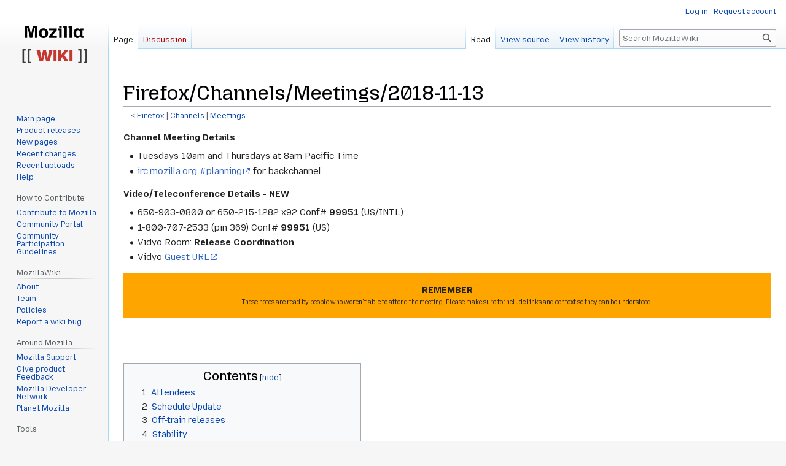

--- FILE ---
content_type: text/html; charset=UTF-8
request_url: http://wiki.mozilla.org/Firefox/Channels/Meetings/2018-11-13
body_size: 8123
content:
<!DOCTYPE html>
<html class="client-nojs" lang="en" dir="ltr">
<head>
<meta charset="UTF-8"/>
<title>Firefox/Channels/Meetings/2018-11-13 - MozillaWiki</title>
<script>document.documentElement.className="client-js";RLCONF={"wgBreakFrames":false,"wgSeparatorTransformTable":["",""],"wgDigitTransformTable":["",""],"wgDefaultDateFormat":"dmy","wgMonthNames":["","January","February","March","April","May","June","July","August","September","October","November","December"],"wgRequestId":"b6c101cc90d67b68b7577869","wgCSPNonce":false,"wgCanonicalNamespace":"","wgCanonicalSpecialPageName":false,"wgNamespaceNumber":0,"wgPageName":"Firefox/Channels/Meetings/2018-11-13","wgTitle":"Firefox/Channels/Meetings/2018-11-13","wgCurRevisionId":1203951,"wgRevisionId":1203951,"wgArticleId":256246,"wgIsArticle":true,"wgIsRedirect":false,"wgAction":"view","wgUserName":null,"wgUserGroups":["*"],"wgCategories":["Channel Meetings","Wikipage templates"],"wgPageContentLanguage":"en","wgPageContentModel":"wikitext","wgRelevantPageName":"Firefox/Channels/Meetings/2018-11-13","wgRelevantArticleId":256246,"wgIsProbablyEditable":false,"wgRelevantPageIsProbablyEditable":false,
"wgRestrictionEdit":[],"wgRestrictionMove":[],"wgPageFormsTargetName":null,"wgPageFormsAutocompleteValues":[],"wgPageFormsAutocompleteOnAllChars":false,"wgPageFormsFieldProperties":[],"wgPageFormsCargoFields":[],"wgPageFormsDependentFields":[],"wgPageFormsCalendarValues":[],"wgPageFormsCalendarParams":[],"wgPageFormsCalendarHTML":null,"wgPageFormsGridValues":[],"wgPageFormsGridParams":[],"wgPageFormsContLangYes":null,"wgPageFormsContLangNo":null,"wgPageFormsContLangMonths":[],"wgPageFormsHeightForMinimizingInstances":800,"wgPageFormsShowOnSelect":[],"wgPageFormsScriptPath":"/extensions/PageForms","edgValues":null,"wgPageFormsEDSettings":null,"wgAmericanDates":false,"wgMFDisplayWikibaseDescriptions":{"search":false,"nearby":false,"watchlist":false,"tagline":false},"wgVector2022PreviewPages":[]};RLSTATE={"site.styles":"ready","user.styles":"ready","user":"ready","user.options":"loading","skins.vector.styles.legacy":"ready"};RLPAGEMODULES=["site","mediawiki.page.ready","mediawiki.toc",
"skins.vector.legacy.js","ext.Bugzilla"];</script>
<script>(RLQ=window.RLQ||[]).push(function(){mw.loader.implement("user.options@12s5i",function($,jQuery,require,module){mw.user.tokens.set({"patrolToken":"+\\","watchToken":"+\\","csrfToken":"+\\"});});});</script>
<link rel="stylesheet" href="/load.php?lang=en&amp;modules=skins.vector.styles.legacy&amp;only=styles&amp;skin=vector"/>
<script async="" src="/load.php?lang=en&amp;modules=startup&amp;only=scripts&amp;raw=1&amp;skin=vector"></script>
<meta name="ResourceLoaderDynamicStyles" content=""/>
<link rel="stylesheet" href="/load.php?lang=en&amp;modules=site.styles&amp;only=styles&amp;skin=vector"/>
<meta name="generator" content="MediaWiki 1.39.10"/>
<meta name="format-detection" content="telephone=no"/>
<meta name="viewport" content="width=1000"/>
<link rel="icon" href="/images/favicon.ico"/>
<link rel="search" type="application/opensearchdescription+xml" href="/opensearch_desc.php" title="MozillaWiki (en)"/>
<link rel="EditURI" type="application/rsd+xml" href="https://wiki.mozilla.org/api.php?action=rsd"/>
<link rel="alternate" type="application/atom+xml" title="MozillaWiki Atom feed" href="/index.php?title=Special:RecentChanges&amp;feed=atom"/>
</head>
<body class="mediawiki ltr sitedir-ltr mw-hide-empty-elt ns-0 ns-subject page-Firefox_Channels_Meetings_2018-11-13 rootpage-Firefox skin-vector action-view skin-vector-legacy vector-feature-language-in-header-enabled vector-feature-language-in-main-page-header-disabled vector-feature-language-alert-in-sidebar-disabled vector-feature-sticky-header-disabled vector-feature-sticky-header-edit-disabled vector-feature-table-of-contents-disabled vector-feature-visual-enhancement-next-disabled"><div id="mw-page-base" class="noprint"></div>
<div id="mw-head-base" class="noprint"></div>
<div id="content" class="mw-body" role="main">
	<a id="top"></a>
	<div id="siteNotice"></div>
	<div class="mw-indicators">
	</div>
	<h1 id="firstHeading" class="firstHeading mw-first-heading"><span class="mw-page-title-main">Firefox/Channels/Meetings/2018-11-13</span></h1>
	<div id="bodyContent" class="vector-body">
		<div id="siteSub" class="noprint">From MozillaWiki</div>
		<div id="contentSub"><span class="subpages">&lt; <a href="/Firefox" title="Firefox">Firefox</a>&lrm; | <a href="/Firefox/Channels" class="mw-redirect" title="Firefox/Channels">Channels</a>&lrm; | <a href="/Firefox/Channels/Meetings" title="Firefox/Channels/Meetings">Meetings</a></span></div>
		<div id="contentSub2"></div>
		
		<div id="jump-to-nav"></div>
		<a class="mw-jump-link" href="#mw-head">Jump to navigation</a>
		<a class="mw-jump-link" href="#searchInput">Jump to search</a>
		<div id="mw-content-text" class="mw-body-content mw-content-ltr" lang="en" dir="ltr"><div class="mw-parser-output"><p><b>Channel Meeting Details</b>
</p>
<ul><li>Tuesdays 10am and Thursdays at 8am Pacific Time</li>
<li><a rel="nofollow" class="external text" href="irc://irc.mozilla.org/planning">irc.mozilla.org #planning</a> for backchannel</li></ul>
<p><b>Video/Teleconference Details - NEW</b>
</p>
<ul><li>650-903-0800 or 650-215-1282 x92 Conf# <b>99951</b> (US/INTL)</li>
<li>1-800-707-2533 (pin 369) Conf# <b>99951</b> (US)</li>
<li>Vidyo Room: <b>Release Coordination</b></li>
<li>Vidyo <a rel="nofollow" class="external text" href="https://v.mozilla.com/flex.html?roomdirect.html&amp;key=EXysadF68Dac">Guest URL</a></li></ul>
<div style="margin: 1em 0px; border: 2px solid orange; padding: 1em; background-color: orange; text-align: center;"><b>REMEMBER</b>
<div style="font-size:x-small">These notes are read by people who weren't able to attend the meeting. Please make sure to include links and context so they can be understood.</div></div>
<p><br />
</p><p><br />
</p>
<div id="toc" class="toc" role="navigation" aria-labelledby="mw-toc-heading"><input type="checkbox" role="button" id="toctogglecheckbox" class="toctogglecheckbox" style="display:none" /><div class="toctitle" lang="en" dir="ltr"><h2 id="mw-toc-heading">Contents</h2><span class="toctogglespan"><label class="toctogglelabel" for="toctogglecheckbox"></label></span></div>
<ul>
<li class="toclevel-1 tocsection-1"><a href="#Attendees"><span class="tocnumber">1</span> <span class="toctext">Attendees</span></a></li>
<li class="toclevel-1 tocsection-2"><a href="#Schedule_Update"><span class="tocnumber">2</span> <span class="toctext">Schedule Update</span></a></li>
<li class="toclevel-1 tocsection-3"><a href="#Off-train_releases"><span class="tocnumber">3</span> <span class="toctext">Off-train releases</span></a></li>
<li class="toclevel-1 tocsection-4"><a href="#Stability"><span class="tocnumber">4</span> <span class="toctext">Stability</span></a>
<ul>
<li class="toclevel-2 tocsection-5"><a href="#Nightly"><span class="tocnumber">4.1</span> <span class="toctext">Nightly</span></a></li>
<li class="toclevel-2 tocsection-6"><a href="#Beta"><span class="tocnumber">4.2</span> <span class="toctext">Beta</span></a></li>
<li class="toclevel-2 tocsection-7"><a href="#Release"><span class="tocnumber">4.3</span> <span class="toctext">Release</span></a></li>
<li class="toclevel-2 tocsection-8"><a href="#Mobile"><span class="tocnumber">4.4</span> <span class="toctext">Mobile</span></a>
<ul>
<li class="toclevel-3 tocsection-9"><a href="#Release_2"><span class="tocnumber">4.4.1</span> <span class="toctext">Release</span></a></li>
<li class="toclevel-3 tocsection-10"><a href="#Beta_2"><span class="tocnumber">4.4.2</span> <span class="toctext">Beta</span></a></li>
<li class="toclevel-3 tocsection-11"><a href="#Nightly_2"><span class="tocnumber">4.4.3</span> <span class="toctext">Nightly</span></a></li>
</ul>
</li>
</ul>
</li>
<li class="toclevel-1 tocsection-12"><a href="#QA"><span class="tocnumber">5</span> <span class="toctext">QA</span></a>
<ul>
<li class="toclevel-2 tocsection-13"><a href="#Nightly_3"><span class="tocnumber">5.1</span> <span class="toctext">Nightly</span></a></li>
<li class="toclevel-2 tocsection-14"><a href="#Aurora_/_Dev_Edition"><span class="tocnumber">5.2</span> <span class="toctext">Aurora / Dev Edition</span></a></li>
<li class="toclevel-2 tocsection-15"><a href="#Beta_3"><span class="tocnumber">5.3</span> <span class="toctext">Beta</span></a></li>
<li class="toclevel-2 tocsection-16"><a href="#Action_items"><span class="tocnumber">5.4</span> <span class="toctext">Action items</span></a></li>
<li class="toclevel-2 tocsection-17"><a href="#Mobile_Stability"><span class="tocnumber">5.5</span> <span class="toctext">Mobile Stability</span></a></li>
</ul>
</li>
<li class="toclevel-1 tocsection-18"><a href="#SUMO_Report_/_User_Advocacy"><span class="tocnumber">6</span> <span class="toctext">SUMO Report / User Advocacy</span></a></li>
<li class="toclevel-1 tocsection-19"><a href="#Roundtable"><span class="tocnumber">7</span> <span class="toctext">Roundtable</span></a></li>
<li class="toclevel-1 tocsection-20"><a href="#Special_Topics"><span class="tocnumber">8</span> <span class="toctext">Special Topics</span></a>
<ul>
<li class="toclevel-2 tocsection-21"><a href="#Aurora/Beta_Feature_Review"><span class="tocnumber">8.1</span> <span class="toctext">Aurora/Beta Feature Review</span></a></li>
<li class="toclevel-2 tocsection-22"><a href="#Post-Mortem_(Tues_2wks_from_GA_Release)"><span class="tocnumber">8.2</span> <span class="toctext">Post-Mortem (Tues 2wks from GA Release)</span></a></li>
</ul>
</li>
</ul>
</div>

<h2><span class="mw-headline" id="Attendees">Attendees</span></h2>
<p>marcia, Sebastian, pascal, philipp, jcristau, tania, Tom, RyanVM, Thomas, dveditz, lizzard
</p>
<h2><span class="mw-headline" id="Schedule_Update">Schedule Update</span></h2>
<p>Current releases dashboard: <a rel="nofollow" class="external free" href="https://mozilla.github.io/delivery-dashboard">https://mozilla.github.io/delivery-dashboard</a>
</p>
<ul><li>63.0.3 GTB tomorrow, ship on Thursday
<ul><li>desktop only</li>
<li><a rel="nofollow" class="external free" href="https://docs.google.com/spreadsheets/d/1kVQdd23AgK3MQTiXzY_E66O79Z0lO-uRV_zhHW0aUKY/edit?pli=1#gid=74667125">https://docs.google.com/spreadsheets/d/1kVQdd23AgK3MQTiXzY_E66O79Z0lO-uRV_zhHW0aUKY/edit?pli=1#gid=74667125</a></li></ul></li></ul>
<ul><li>64.0b9 shipped today (desktop+android)</li></ul>
<h2><span class="mw-headline" id="Off-train_releases">Off-train releases</span></h2>
<p>Current Shield studies: <a rel="nofollow" class="external free" href="https://strategy-and-insights.mozilla.com/shield-studies/index.html">https://strategy-and-insights.mozilla.com/shield-studies/index.html</a> 
</p>
<h2><span class="mw-headline" id="Stability">Stability</span></h2>
<ul><li>After the recent Socorro deployment, we are seeing cross platform issues: <a rel="nofollow" class="external free" href="https://bugzilla.mozilla.org/show_bug.cgi?id=1506781">https://bugzilla.mozilla.org/show_bug.cgi?id=1506781</a> - EMPTY: no crashing thread identified; unknown error
<ul><li>~80% of new incoming crashes aren't properly processed and end up with this signature</li>
<li>Now fixed, but crashes still need to be reprocessed</li></ul></li></ul>
<h3><span class="mw-headline" id="Nightly">Nightly</span></h3>
<p>firefox nightly summary score - data is missing, <a rel="nofollow" class="external free" href="https://bugzilla.mozilla.org/show_bug.cgi?id=1506862">https://bugzilla.mozilla.org/show_bug.cgi?id=1506862</a> on file, Thursday 8.44
</p>
<ul><li>Web Replay Filed <a rel="nofollow" class="external free" href="https://bugzilla.mozilla.org/show_bug.cgi?id=1506873">https://bugzilla.mozilla.org/show_bug.cgi?id=1506873</a>, probably fixed by another bug</li>
<li><a rel="nofollow" class="external free" href="https://bugzilla.mozilla.org/show_bug.cgi?id=1503787">https://bugzilla.mozilla.org/show_bug.cgi?id=1503787</a> remains the top content crasher on nightly</li>
<li>Most recent nightly crash triage: <a rel="nofollow" class="external free" href="https://wiki.mozilla.org/NightlyCrashTriage/2018Q4#2018-11-12_-_marcia">https://wiki.mozilla.org/NightlyCrashTriage/2018Q4#2018-11-12_-_marcia</a></li></ul>
<h3><span class="mw-headline" id="Beta">Beta</span></h3>
<p>firefox beta summary score: 2.27, Thursday 2.44
</p>
<ul><li>speculative fix for shutdownhangs going into b8 didn't yield a clear result: <a rel="nofollow" class="external free" href="https://bugzilla.mozilla.org/show_bug.cgi?id=1498942">https://bugzilla.mozilla.org/show_bug.cgi?id=1498942</a>
<ul><li>new patch/workaround is to stop capturing minidumps for content shutdownkills during shutdown</li></ul></li></ul>
<h3><span class="mw-headline" id="Release">Release</span></h3>
<p>firefox release summary score: 2.54, Thursday 2.69
</p>
<ul><li>increased OOM crashes with presence of symantec software: <a rel="nofollow" class="external free" href="https://bugzilla.mozilla.org/show_bug.cgi?id=1505094">https://bugzilla.mozilla.org/show_bug.cgi?id=1505094</a>
<ul><li>do we have any line of communication with them to forward this issue?</li></ul></li>
<li>About 7500 crashes will have to be reprocessed due to <a rel="nofollow" class="external free" href="https://bugzilla.mozilla.org/show_bug.cgi?id=1506781">https://bugzilla.mozilla.org/show_bug.cgi?id=1506781</a></li></ul>
<h3><span class="mw-headline" id="Mobile">Mobile</span></h3>
<ul><li>Crash rate is calculated based on usage hours (the time Firefox is actively used).</li>
<li>Usage hours will be significantly lower on Fennec than on desktop Firefox, so we can't compare mobile rates to desktop rates.</li></ul>
<h4><span class="mw-headline" id="Release_2">Release</span></h4>
<p>fennec release summary score: 27.31, Thursday 30.35
</p>
<ul><li><a rel="nofollow" class="external free" href="https://bugzilla.mozilla.org/show_bug.cgi?id=1491334">https://bugzilla.mozilla.org/show_bug.cgi?id=1491334</a> is in the top 3 crashes, but the device isn't something we have access to</li>
<li><a rel="nofollow" class="external free" href="https://bugzilla.mozilla.org/show_bug.cgi?id=1503255">https://bugzilla.mozilla.org/show_bug.cgi?id=1503255</a> continues to be the top crash. Discussed in triage, probably not much we can do about it unless we exert some effort investigating the other ways the crash is happening
<ul><li>a number of crash comments indicate private browsing tabs &amp; switching away from the browser to another app might be involved</li></ul></li></ul>
<h4><span class="mw-headline" id="Beta_2">Beta</span></h4>
<p>fennec beta summary score: 30.20, Thursday 31.11
</p>
<ul><li><a rel="nofollow" class="external free" href="https://bugzilla.mozilla.org/show_bug.cgi?id=1499618">https://bugzilla.mozilla.org/show_bug.cgi?id=1499618</a> is the top 3, but was backed out of beta so we should see the crashes disappear in the next beta</li></ul>
<h4><span class="mw-headline" id="Nightly_2">Nightly</span></h4>
<p>fennec nightly summary score: 35.32, Thursday 37.02
</p>
<ul><li>#2 top crash assigned to jchen - <a rel="nofollow" class="external free" href="https://bugzilla.mozilla.org/show_bug.cgi?id=1457273">https://bugzilla.mozilla.org/show_bug.cgi?id=1457273</a>. Do we know where those ni will go?
<ul><li>marcia pinged dbolter to see what will happen to his bugs</li></ul></li></ul>
<h2><span class="mw-headline" id="QA">QA</span></h2>
<h3><span class="mw-headline" id="Nightly_3">Nightly</span></h3>
<h3><span id="Aurora_.2F_Dev_Edition"></span><span class="mw-headline" id="Aurora_/_Dev_Edition">Aurora / Dev Edition</span></h3>
<h3><span class="mw-headline" id="Beta_3">Beta</span></h3>
<h3><span class="mw-headline" id="Action_items">Action items</span></h3>
<h3><span class="mw-headline" id="Mobile_Stability">Mobile Stability</span></h3>
<h2><span id="SUMO_Report_.2F_User_Advocacy"></span><span class="mw-headline" id="SUMO_Report_/_User_Advocacy">SUMO Report / User Advocacy</span></h2>
<h2><span class="mw-headline" id="Roundtable">Roundtable</span></h2>
<h2><span class="mw-headline" id="Special_Topics">Special Topics</span></h2>
<h3><span id="Aurora.2FBeta_Feature_Review"></span><span class="mw-headline" id="Aurora/Beta_Feature_Review">Aurora/Beta Feature Review</span></h3>
<h3><span id="Post-Mortem_.28Tues_2wks_from_GA_Release.29"></span><span class="mw-headline" id="Post-Mortem_(Tues_2wks_from_GA_Release)">Post-Mortem (Tues 2wks from GA Release)</span></h3>
<!-- 
NewPP limit report
Cached time: 20260126202326
Cache expiry: 86400
Reduced expiry: false
Complications: [show‐toc]
CPU time usage: 0.019 seconds
Real time usage: 0.026 seconds
Preprocessor visited node count: 73/1000000
Post‐expand include size: 327/2097152 bytes
Template argument size: 0/2097152 bytes
Highest expansion depth: 2/100
Expensive parser function count: 0/100
Unstrip recursion depth: 0/20
Unstrip post‐expand size: 0/5000000 bytes
-->
<!--
Transclusion expansion time report (%,ms,calls,template)
100.00%    3.816      1 Template:Notes
100.00%    3.816      1 -total
-->

<!-- Saved in parser cache with key wiki:pcache:idhash:256246-0!canonical and timestamp 20260126202326 and revision id 1203951.
 -->
</div>
<div class="printfooter" data-nosnippet="">Retrieved from "<a dir="ltr" href="https://wiki.mozilla.org/index.php?title=Firefox/Channels/Meetings/2018-11-13&amp;oldid=1203951">https://wiki.mozilla.org/index.php?title=Firefox/Channels/Meetings/2018-11-13&amp;oldid=1203951</a>"</div></div>
		<div id="catlinks" class="catlinks" data-mw="interface"><div id="mw-normal-catlinks" class="mw-normal-catlinks"><a href="/Special:Categories" title="Special:Categories">Categories</a>: <ul><li><a href="/Category:Channel_Meetings" title="Category:Channel Meetings">Channel Meetings</a></li><li><a href="/Category:Wikipage_templates" title="Category:Wikipage templates">Wikipage templates</a></li></ul></div></div>
	</div>
</div>

<div id="mw-navigation">
	<h2>Navigation menu</h2>
	<div id="mw-head">
		

<nav id="p-personal" class="vector-menu mw-portlet mw-portlet-personal vector-user-menu-legacy" aria-labelledby="p-personal-label" role="navigation"  >
	<h3
		id="p-personal-label"
		
		class="vector-menu-heading "
	>
		<span class="vector-menu-heading-label">Personal tools</span>
	</h3>
	<div class="vector-menu-content">
		
		<ul class="vector-menu-content-list"><li id="pt-login" class="mw-list-item"><a href="/index.php?title=Special:UserLogin&amp;returnto=Firefox%2FChannels%2FMeetings%2F2018-11-13" title="You are encouraged to log in; however, it is not mandatory [o]" accesskey="o"><span>Log in</span></a></li><li id="pt-createaccount" class="mw-list-item"><a href="/Special:RequestAccount" title="You are encouraged to create an account and log in; however, it is not mandatory"><span>Request account</span></a></li></ul>
		
	</div>
</nav>

		<div id="left-navigation">
			

<nav id="p-namespaces" class="vector-menu mw-portlet mw-portlet-namespaces vector-menu-tabs vector-menu-tabs-legacy" aria-labelledby="p-namespaces-label" role="navigation"  >
	<h3
		id="p-namespaces-label"
		
		class="vector-menu-heading "
	>
		<span class="vector-menu-heading-label">Namespaces</span>
	</h3>
	<div class="vector-menu-content">
		
		<ul class="vector-menu-content-list"><li id="ca-nstab-main" class="selected mw-list-item"><a href="/Firefox/Channels/Meetings/2018-11-13" title="View the content page [c]" accesskey="c"><span>Page</span></a></li><li id="ca-talk" class="new mw-list-item"><a href="/index.php?title=Talk:Firefox/Channels/Meetings/2018-11-13&amp;action=edit&amp;redlink=1" rel="discussion" title="Discussion about the content page (page does not exist) [t]" accesskey="t"><span>Discussion</span></a></li></ul>
		
	</div>
</nav>

			

<nav id="p-variants" class="vector-menu mw-portlet mw-portlet-variants emptyPortlet vector-menu-dropdown" aria-labelledby="p-variants-label" role="navigation"  >
	<input type="checkbox"
		id="p-variants-checkbox"
		role="button"
		aria-haspopup="true"
		data-event-name="ui.dropdown-p-variants"
		class="vector-menu-checkbox"
		aria-labelledby="p-variants-label"
	/>
	<label
		id="p-variants-label"
		 aria-label="Change language variant"
		class="vector-menu-heading "
	>
		<span class="vector-menu-heading-label">English</span>
	</label>
	<div class="vector-menu-content">
		
		<ul class="vector-menu-content-list"></ul>
		
	</div>
</nav>

		</div>
		<div id="right-navigation">
			

<nav id="p-views" class="vector-menu mw-portlet mw-portlet-views vector-menu-tabs vector-menu-tabs-legacy" aria-labelledby="p-views-label" role="navigation"  >
	<h3
		id="p-views-label"
		
		class="vector-menu-heading "
	>
		<span class="vector-menu-heading-label">Views</span>
	</h3>
	<div class="vector-menu-content">
		
		<ul class="vector-menu-content-list"><li id="ca-view" class="selected mw-list-item"><a href="/Firefox/Channels/Meetings/2018-11-13"><span>Read</span></a></li><li id="ca-viewsource" class="mw-list-item"><a href="/index.php?title=Firefox/Channels/Meetings/2018-11-13&amp;action=edit" title="This page is protected.&#10;You can view its source [e]" accesskey="e"><span>View source</span></a></li><li id="ca-history" class="mw-list-item"><a href="/index.php?title=Firefox/Channels/Meetings/2018-11-13&amp;action=history" title="Past revisions of this page [h]" accesskey="h"><span>View history</span></a></li></ul>
		
	</div>
</nav>

			

<nav id="p-cactions" class="vector-menu mw-portlet mw-portlet-cactions emptyPortlet vector-menu-dropdown" aria-labelledby="p-cactions-label" role="navigation"  title="More options" >
	<input type="checkbox"
		id="p-cactions-checkbox"
		role="button"
		aria-haspopup="true"
		data-event-name="ui.dropdown-p-cactions"
		class="vector-menu-checkbox"
		aria-labelledby="p-cactions-label"
	/>
	<label
		id="p-cactions-label"
		
		class="vector-menu-heading "
	>
		<span class="vector-menu-heading-label">More</span>
	</label>
	<div class="vector-menu-content">
		
		<ul class="vector-menu-content-list"></ul>
		
	</div>
</nav>

			
<div id="p-search" role="search" class="vector-search-box-vue  vector-search-box-show-thumbnail vector-search-box-auto-expand-width vector-search-box">
	<div>
			<h3 >
				<label for="searchInput">Search</label>
			</h3>
		<form action="/index.php" id="searchform"
			class="vector-search-box-form">
			<div id="simpleSearch"
				class="vector-search-box-inner"
				 data-search-loc="header-navigation">
				<input class="vector-search-box-input"
					 type="search" name="search" placeholder="Search MozillaWiki" aria-label="Search MozillaWiki" autocapitalize="sentences" title="Search MozillaWiki [f]" accesskey="f" id="searchInput"
				>
				<input type="hidden" name="title" value="Special:Search">
				<input id="mw-searchButton"
					 class="searchButton mw-fallbackSearchButton" type="submit" name="fulltext" title="Search the pages for this text" value="Search">
				<input id="searchButton"
					 class="searchButton" type="submit" name="go" title="Go to a page with this exact name if it exists" value="Go">
			</div>
		</form>
	</div>
</div>

		</div>
	</div>
	

<div id="mw-panel">
	<div id="p-logo" role="banner">
		<a class="mw-wiki-logo" href="/Main_Page"
			title="Visit the main page"></a>
	</div>
	

<nav id="p-navigation" class="vector-menu mw-portlet mw-portlet-navigation vector-menu-portal portal" aria-labelledby="p-navigation-label" role="navigation"  >
	<h3
		id="p-navigation-label"
		
		class="vector-menu-heading "
	>
		<span class="vector-menu-heading-label">Navigation</span>
	</h3>
	<div class="vector-menu-content">
		
		<ul class="vector-menu-content-list"><li id="n-mainpage-description" class="mw-list-item"><a href="/Main_Page" title="Visit the main page [z]" accesskey="z"><span>Main page</span></a></li><li id="n-Product-releases" class="mw-list-item"><a href="/Releases"><span>Product releases</span></a></li><li id="n-newpages" class="mw-list-item"><a href="/Special:NewPages"><span>New pages</span></a></li><li id="n-recentchanges" class="mw-list-item"><a href="/Special:RecentChanges" title="A list of recent changes in the wiki [r]" accesskey="r"><span>Recent changes</span></a></li><li id="n-Recent-uploads" class="mw-list-item"><a href="/Special:NewFiles"><span>Recent uploads</span></a></li><li id="n-Help" class="mw-list-item"><a href="/MozillaWiki:Help" title="The place to find out"><span>Help</span></a></li></ul>
		
	</div>
</nav>

	

<nav id="p-How_to_Contribute" class="vector-menu mw-portlet mw-portlet-How_to_Contribute vector-menu-portal portal" aria-labelledby="p-How_to_Contribute-label" role="navigation"  >
	<h3
		id="p-How_to_Contribute-label"
		
		class="vector-menu-heading "
	>
		<span class="vector-menu-heading-label">How to Contribute</span>
	</h3>
	<div class="vector-menu-content">
		
		<ul class="vector-menu-content-list"><li id="n-Contribute-to-Mozilla" class="mw-list-item"><a href="/Contribute"><span>Contribute to Mozilla</span></a></li><li id="n-Community-Portal" class="mw-list-item"><a href="//community.mozilla.org" rel="nofollow"><span>Community Portal</span></a></li><li id="n-Community-Participation-Guidelines" class="mw-list-item"><a href="//www.mozilla.org/en-US/about/governance/policies/participation/" rel="nofollow"><span>Community Participation Guidelines</span></a></li></ul>
		
	</div>
</nav>


<nav id="p-MozillaWiki" class="vector-menu mw-portlet mw-portlet-MozillaWiki vector-menu-portal portal" aria-labelledby="p-MozillaWiki-label" role="navigation"  >
	<h3
		id="p-MozillaWiki-label"
		
		class="vector-menu-heading "
	>
		<span class="vector-menu-heading-label">MozillaWiki</span>
	</h3>
	<div class="vector-menu-content">
		
		<ul class="vector-menu-content-list"><li id="n-About" class="mw-list-item"><a href="/MozillaWiki:About"><span>About</span></a></li><li id="n-Team" class="mw-list-item"><a href="/MozillaWiki:Team"><span>Team</span></a></li><li id="n-Policies" class="mw-list-item"><a href="/MozillaWiki:Policies"><span>Policies</span></a></li><li id="n-Report-a-wiki-bug" class="mw-list-item"><a href="//bugzilla.mozilla.org/enter_bug.cgi?product=Websites&amp;component=wiki.mozilla.org" rel="nofollow"><span>Report a wiki bug</span></a></li></ul>
		
	</div>
</nav>


<nav id="p-Around_Mozilla" class="vector-menu mw-portlet mw-portlet-Around_Mozilla vector-menu-portal portal" aria-labelledby="p-Around_Mozilla-label" role="navigation"  >
	<h3
		id="p-Around_Mozilla-label"
		
		class="vector-menu-heading "
	>
		<span class="vector-menu-heading-label">Around Mozilla</span>
	</h3>
	<div class="vector-menu-content">
		
		<ul class="vector-menu-content-list"><li id="n-Mozilla-Support" class="mw-list-item"><a href="//support.mozilla.org/" rel="nofollow"><span>Mozilla Support</span></a></li><li id="n-Give-product-Feedback" class="mw-list-item"><a href="//connect.mozilla.org/" rel="nofollow"><span>Give product Feedback</span></a></li><li id="n-Mozilla-Developer-Network" class="mw-list-item"><a href="//developer.mozilla.org/" rel="nofollow"><span>Mozilla Developer Network</span></a></li><li id="n-Planet-Mozilla" class="mw-list-item"><a href="//planet.mozilla.org/" rel="nofollow"><span>Planet Mozilla</span></a></li></ul>
		
	</div>
</nav>


<nav id="p-tb" class="vector-menu mw-portlet mw-portlet-tb vector-menu-portal portal" aria-labelledby="p-tb-label" role="navigation"  >
	<h3
		id="p-tb-label"
		
		class="vector-menu-heading "
	>
		<span class="vector-menu-heading-label">Tools</span>
	</h3>
	<div class="vector-menu-content">
		
		<ul class="vector-menu-content-list"><li id="t-whatlinkshere" class="mw-list-item"><a href="/Special:WhatLinksHere/Firefox/Channels/Meetings/2018-11-13" title="A list of all wiki pages that link here [j]" accesskey="j"><span>What links here</span></a></li><li id="t-recentchangeslinked" class="mw-list-item"><a href="/Special:RecentChangesLinked/Firefox/Channels/Meetings/2018-11-13" rel="nofollow" title="Recent changes in pages linked from this page [k]" accesskey="k"><span>Related changes</span></a></li><li id="t-specialpages" class="mw-list-item"><a href="/Special:SpecialPages" title="A list of all special pages [q]" accesskey="q"><span>Special pages</span></a></li><li id="t-print" class="mw-list-item"><a href="javascript:print();" rel="alternate" title="Printable version of this page [p]" accesskey="p"><span>Printable version</span></a></li><li id="t-permalink" class="mw-list-item"><a href="/index.php?title=Firefox/Channels/Meetings/2018-11-13&amp;oldid=1203951" title="Permanent link to this revision of this page"><span>Permanent link</span></a></li><li id="t-info" class="mw-list-item"><a href="/index.php?title=Firefox/Channels/Meetings/2018-11-13&amp;action=info" title="More information about this page"><span>Page information</span></a></li></ul>
		
	</div>
</nav>

	
</div>

</div>

<footer id="footer" class="mw-footer" role="contentinfo" >
	<ul id="footer-info">
	<li id="footer-info-lastmod"> This page was last edited on 14 November 2018, at 22:00.</li>
</ul>

	<ul id="footer-places">
	<li id="footer-places-privacy"><a href="/MozillaWiki:Privacy_policy">Privacy policy</a></li>
	<li id="footer-places-about"><a href="/MozillaWiki:About">About MozillaWiki</a></li>
	<li id="footer-places-mobileview"><a href="https://wiki.mozilla.org/index.php?title=Firefox/Channels/Meetings/2018-11-13&amp;mobileaction=toggle_view_mobile" class="noprint stopMobileRedirectToggle">Mobile view</a></li>
</ul>

	<ul id="footer-icons" class="noprint">
	<li id="footer-poweredbyico"><a href="https://www.mediawiki.org/"><img src="/resources/assets/poweredby_mediawiki_88x31.png" alt="Powered by MediaWiki" srcset="/resources/assets/poweredby_mediawiki_132x47.png 1.5x, /resources/assets/poweredby_mediawiki_176x62.png 2x" width="88" height="31" loading="lazy"/></a></li>
</ul>

</footer>

<script>(RLQ=window.RLQ||[]).push(function(){mw.config.set({"wgPageParseReport":{"limitreport":{"cputime":"0.019","walltime":"0.026","ppvisitednodes":{"value":73,"limit":1000000},"postexpandincludesize":{"value":327,"limit":2097152},"templateargumentsize":{"value":0,"limit":2097152},"expansiondepth":{"value":2,"limit":100},"expensivefunctioncount":{"value":0,"limit":100},"unstrip-depth":{"value":0,"limit":20},"unstrip-size":{"value":0,"limit":5000000},"timingprofile":["100.00%    3.816      1 Template:Notes","100.00%    3.816      1 -total"]},"cachereport":{"timestamp":"20260126202326","ttl":86400,"transientcontent":false}}});mw.config.set({"wgBackendResponseTime":349});});</script>
</body>
</html>

--- FILE ---
content_type: text/css; charset=utf-8
request_url: http://wiki.mozilla.org/load.php?lang=en&modules=site.styles&only=styles&skin=vector
body_size: 2761
content:
#header-contents{top:0;text-align:right}#header{height:75px}.mw-content-ltr ul,.mw-content-rtl .mw-content-ltr ul{margin:0.3em 0 1em 1.6em}.mw-content-ltr ol,.mw-content-rtl .mw-content-ltr ol{margin:0.3em 0 1em 1.6em}div#mw-content-text a.external[href^="http://bugzilla.mozilla.org"],div#mw-content-text a.external[href^="https://bugzilla.mozilla.org"],div#mw-content-text a.external[href^="http://bugzil.la"],div#mw-content-text a.external[href^="https://bugzil.la"]{background:url([data-uri]) center right / 14px no-repeat;padding-right:16px}div#mw-content-text a.external[href^="http://wiki.mozilla.org"],div#mw-content-text a.external[href^="https://wiki.mozilla.org"]{background:url([data-uri]) center right / 10px no-repeat;padding-right:14px}table.navbox{border:1px solid #aaa;width:100%;margin:auto;clear:both;font-size:88%;text-align:center;padding:1px}table.navbox + table.navbox{margin-top:-1px}.navbox-title,.navbox-abovebelow,table.navbox th{text-align:center;padding-left:1em;padding-right:1em}.navbox-group{white-space:nowrap;text-align:right;font-weight:bold;padding-left:1em;padding-right:1em}.navbox,.navbox-subgroup{background:#fdfdfd}.navbox-list{border-color:#fdfdfd}.navbox-title,table.navbox th{background:#ccccff}.navbox-abovebelow,.navbox-group,.navbox-subgroup .navbox-title{background:#ddddff}.navbox-subgroup .navbox-group,.navbox-subgroup .navbox-abovebelow{background:#e6e6ff}.navbox-even{background:#f7f7f7}.navbox-odd{background:transparent}.collapseButton{float:right;font-weight:normal;text-align:right;width:auto}.navbox .collapseButton{width:6em}div.NavFrame{margin:0;padding:4px;border:1px solid #aaa;text-align:center;border-collapse:collapse;font-size:95%}div.NavFrame + div.NavFrame{border-top-style:none;border-top-style:hidden}div.NavPic{background-color:#fff;margin:0;padding:2px;float:left}div.NavFrame div.NavHead{height:1.6em;font-weight:bold;background-color:#ccf;position:relative}div.NavFrame p,div.NavFrame div.NavContent,div.NavFrame div.NavContent p{font-size:100%}div.NavEnd{margin:0;padding:0;line-height:1px;clear:both}a.NavToggle{position:absolute;top:0;right:3px;font-weight:normal;font-size:90%}body.page-Main_Page h1.firstHeading{display:none}.sidenote{float:right;margin:5px;max-width:300px;clear:both}body[class*='page-Netpolicy_ISPM'] h2,body[class*='page-Netpolicy_ISPM'] h3{clear:both}.page-Donate #siteNotice,.page-Ways_to_Give #siteNotice{display:none}.mw-wiki-logo{background-image:url(/images/e/e1/Mozilla-wiki-logo-2026-135px.png) !important}html,body{font-family:"Mozilla Text",sans-serif !important}.mw-body h1,.mw-body-content h1,.mw-body-content h2{font-family:"Mozilla Headline",sans-serif !important}.card{box-shadow:rgba(0,0,0,0.05) 0px 0px 0px 1px,rgb(209,213,219) 0px 0px 0px 1px inset;border:0;border-radius:3px}div#bodyContent{font-size:0.9em}h1#firstHeading,div#bodyContent h1,div#bodyContent h2{font-weight:normal}div#bodyContent h3,div#bodyContent h4,div#bodyContent h5,div#bodyContent h6{font-weight:bold}h1#firstHeading,div#bodyContent h1{font-size:200%;margin-top:1em}div#bodyContent h2{font-size:150%}div#bodyContent h3{font-size:140%}div#bodyContent h4{font-size:130%}div#bodyContent h5{font-size:120%}div#bodyContent h6{font-size:110%}div#bodyContent table.toc h2,div#bodyContent table#toc h2{font-size:100%;font-weight:bold}body.page-Main_Page div#content h1,body.page-Main_Page div#content h2,body.page-Main_Page div#content h3,body.page-Main_Page div#content h4,body.page-Main_Page div#content h5,body.page-Main_Page div#content h6{margin:inherit;font-weight:bolder}